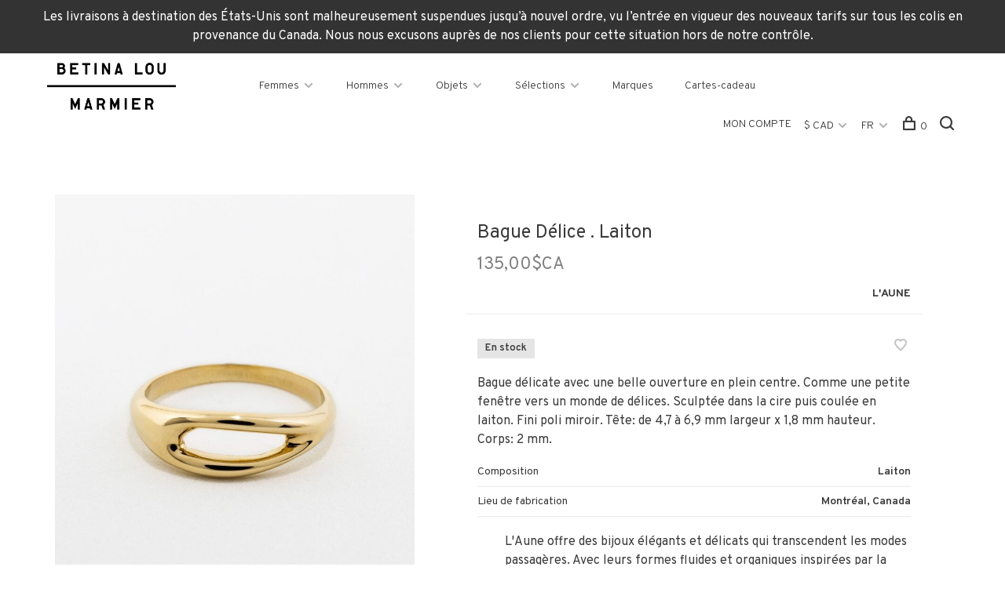

--- FILE ---
content_type: text/html;charset=utf-8
request_url: https://www.betinalou.com/fc/bague-delice-laiton.html
body_size: 10373
content:
<!DOCTYPE html>
<html lang="fc">
  <head>
    
  <meta name="google-site-verification" content="R9XXc8k0tDX3ZQpijnlz89UxCsgkkVav9uyG6NH54MY" />

        
    <meta charset="utf-8"/>
<!-- [START] 'blocks/head.rain' -->
<!--

  (c) 2008-2025 Lightspeed Netherlands B.V.
  http://www.lightspeedhq.com
  Generated: 15-11-2025 @ 05:09:06

-->
<link rel="canonical" href="https://www.betinalou.com/fc/bague-delice-laiton.html"/>
<link rel="alternate" href="https://www.betinalou.com/fc/index.rss" type="application/rss+xml" title="Nouveaux produits"/>
<meta name="robots" content="noodp,noydir"/>
<meta property="og:url" content="https://www.betinalou.com/fc/bague-delice-laiton.html?source=facebook"/>
<meta property="og:site_name" content="Betina Lou"/>
<meta property="og:title" content="Bague Délice . Laiton"/>
<meta property="og:description" content="Bague délicate avec une belle ouverture en plein centre. Comme une petite fenêtre vers un monde de délices. Sculptée dans la cire puis coulée en laiton. Fi"/>
<meta property="og:image" content="https://cdn.shoplightspeed.com/shops/622932/files/59329590/laune-bague-delice-laiton.jpg"/>
<script>
document.sezzleConfig = {
        "configGroups": [
                {
                                  "targetXPath": ".price-update"
                          },
                          {
                                  "targetXPath": ".product__price"
                          },
                {
                        "targetXPath": ".col-xs-6/.price",
                        "renderToPath": "../.."
                },
                {
                         "targetXPath": ".gui-big/.gui-price/STRONG-0",
                         "renderToPath": "../../DIV-2",
                         "urlMatch": "cart"
                }
                        ]
     }
     var script = document.createElement('script');
     script.type = 'text/javascript';
     script.src = 'https://widget.sezzle.com/v1/javascript/price-widget?uuid=cb77feb9-4c5c-4786-831c-af0f7d0ad6e9';
     document.head.appendChild(script);
</script>
<!--[if lt IE 9]>
<script src="https://cdn.shoplightspeed.com/assets/html5shiv.js?2025-02-20"></script>
<![endif]-->
<!-- [END] 'blocks/head.rain' -->
        
        
        
          <meta property="product:brand" content="L&#039;Aune">      <meta property="product:availability" content="in stock">      <meta property="product:condition" content="new">
      <meta property="product:price:amount" content="135.00">
      <meta property="product:price:currency" content="CAD">
              
    <title>Bague Délice . Laiton - Betina Lou</title>
    <meta name="description" content="Bague délicate avec une belle ouverture en plein centre. Comme une petite fenêtre vers un monde de délices. Sculptée dans la cire puis coulée en laiton. Fi" />
    <meta name="keywords" content="L&#039;Aune, Bague, Délice, ., Laiton, Vêtements femmes, vêtements hommes, accessoires, objets maison, objets pour le corps, éthique, fait au Canada, fait à Montréal, mode femme, mode homme, consommation responsable, design montreal, mode éthique" />
    <meta http-equiv="X-UA-Compatible" content="ie=edge">
    <meta name="viewport" content="width=device-width, initial-scale=1.0">
    <meta name="apple-mobile-web-app-capable" content="yes">
    <meta name="apple-mobile-web-app-status-bar-style" content="black">
    <meta name="viewport" content="width=device-width, initial-scale=1, maximum-scale=1, user-scalable=0"/>

    <link rel="shortcut icon" href="https://cdn.shoplightspeed.com/shops/622932/themes/10308/assets/favicon.ico?20251020185353" type="image/x-icon" />
    <link href='//fonts.googleapis.com/css?family=Overpass:400,400i,300,500,600,700,700i,800,900' rel='stylesheet' type='text/css'>
        <!--<link rel="stylesheet" href="https://cdn.shoplightspeed.com/shops/622932/themes/10308/assets/jquery-ui-min.css?20251020185353" type="text/css" />
    <link rel="stylesheet" href="https://cdn.shoplightspeed.com/shops/622932/themes/10308/assets/featherlight-min.css?20251020185353" type="text/css" />
    <link rel="stylesheet" href="https://cdn.shoplightspeed.com/shops/622932/themes/10308/assets/slick-lightbox.css?20251020185353" type="text/css" />
    <link rel="stylesheet" href="https://cdn.shoplightspeed.com/shops/622932/themes/10308/assets/jquery-background-video.css?20251020185353" type="text/css" />
    <link rel="stylesheet" href="https://cdn.shoplightspeed.com/shops/622932/themes/10308/assets/selectric.css?20251020185353" type="text/css" />
    <link rel="stylesheet" href="https://cdn.shoplightspeed.com/shops/622932/themes/10308/assets/reset.css?20251020185353">-->
    <link rel="stylesheet" href="https://cdn.shoplightspeed.com/assets/gui-2-0.css?2025-02-20" />
    <link rel="stylesheet" href="https://cdn.shoplightspeed.com/assets/gui-responsive-2-0.css?2025-02-20" /> 
    <link rel="stylesheet" href="https://cdn.shoplightspeed.com/shops/622932/themes/10308/assets/style.css?20251020185353">
    <link rel="stylesheet" href="https://cdn.shoplightspeed.com/shops/622932/themes/10308/assets/settings.css?20251020185353" />
    <link rel="stylesheet" href="https://cdn.shoplightspeed.com/shops/622932/themes/10308/assets/custom.css?20251020185353" />
    
    <script src="//ajax.googleapis.com/ajax/libs/jquery/3.0.0/jquery.min.js"></script>
    <script>
      	if( !window.jQuery ) document.write('<script src="https://cdn.shoplightspeed.com/shops/622932/themes/10308/assets/jquery-3.0.0.min.js?20251020185353"><\/script>');
    </script>
    <script src="//cdn.jsdelivr.net/npm/js-cookie@2/src/js.cookie.min.js"></script>
    
    <script src="https://cdn.shoplightspeed.com/assets/gui.js?2025-02-20"></script>
    <script src="https://cdn.shoplightspeed.com/assets/gui-responsive-2-0.js?2025-02-20"></script>
    <script src="https://cdn.shoplightspeed.com/shops/622932/themes/10308/assets/scripts-min.js?20251020185353"></script>
    
        
         
  </head>
  <body>
    
        
    <div class="page-content">
      
                                      	      	              	      	      	            
      <script>
      var product_image_size = '660x880x1',
          product_image_thumb = '132x176x1',
          product_in_stock_label = 'En stock',
          product_backorder_label = 'Livraison différée',
      		product_out_of_stock_label = 'En rupture de stock',
          product_multiple_variant_label = 'View all product options',
          show_variant_picker = 1,
          display_variant_picker_on = 'all',
          show_newsletter_promo_popup = 0,
          newsletter_promo_delay = '10000',
          newsletter_promo_hide_until = '7',
      		currency_format = 'C$',
          number_format = '0,0.00',
      		shop_url = 'https://www.betinalou.com/fc/',
          shop_id = '622932',
        	readmore = 'Lire plus',
          search_url = "https://www.betinalou.com/fc/search/",
          search_empty = 'Aucun produit n’a été trouvé',
                    view_all_results = 'Afficher tous les résultats';
    	</script>
			
      
	<div class="top-bar">Les livraisons à destination des États-Unis sont malheureusement suspendues jusqu’à nouvel ordre, vu l’entrée en vigueur des nouveaux tarifs sur tous les colis en provenance du Canada. Nous nous excusons auprès de nos clients pour cette situation hors de notre contrôle. </div>

<div class="mobile-nav-overlay"></div>

<header class="site-header site-header-lg">
  
    
  <a href="https://www.betinalou.com/fc/" class="logo logo-lg ">
          <img src="https://cdn.shoplightspeed.com/shops/622932/themes/10308/assets/logo.png?20251020185127" alt="Betina Lou" class="logo-image">
      <img src="https://cdn.shoplightspeed.com/shops/622932/themes/10308/assets/logo-white.png?20251020185353" alt="Betina Lou" class="logo-image logo-image-white">
          </a>

  <nav class="main-nav nav-style">
    <ul>
      
                  	
      	                <li class="menu-item-category-1294324 has-child">
          <a href="https://www.betinalou.com/fc/femmes/">Femmes</a>
          <button class="mobile-menu-subopen"><span class="nc-icon-mini arrows-3_small-down"></span></button>                    <ul class="">
                          <li class="subsubitem">
                <a class="underline-hover" href="https://www.betinalou.com/fc/femmes/nouveautes/" title="NOUVEAUTÉS">NOUVEAUTÉS</a>
                                              </li>
                          <li class="subsubitem">
                <a class="underline-hover" href="https://www.betinalou.com/fc/femmes/hauts/" title="Hauts">Hauts</a>
                                              </li>
                          <li class="subsubitem">
                <a class="underline-hover" href="https://www.betinalou.com/fc/femmes/pantalons-et-shorts/" title="Pantalons et shorts">Pantalons et shorts</a>
                                              </li>
                          <li class="subsubitem">
                <a class="underline-hover" href="https://www.betinalou.com/fc/femmes/chaussures/" title="Chaussures">Chaussures</a>
                                              </li>
                          <li class="subsubitem">
                <a class="underline-hover" href="https://www.betinalou.com/fc/femmes/manteaux-et-vestes/" title="Manteaux et vestes">Manteaux et vestes</a>
                                              </li>
                          <li class="subsubitem">
                <a class="underline-hover" href="https://www.betinalou.com/fc/femmes/robes/" title="Robes">Robes</a>
                                              </li>
                          <li class="subsubitem">
                <a class="underline-hover" href="https://www.betinalou.com/fc/femmes/jupes/" title="Jupes">Jupes</a>
                                              </li>
                          <li class="subsubitem">
                <a class="underline-hover" href="https://www.betinalou.com/fc/femmes/chaussettes-et-collants/" title="Chaussettes et collants">Chaussettes et collants</a>
                                              </li>
                          <li class="subsubitem">
                <a class="underline-hover" href="https://www.betinalou.com/fc/femmes/sous-vetements-et-detente/" title="Sous-vêtements et détente">Sous-vêtements et détente</a>
                                              </li>
                          <li class="subsubitem">
                <a class="underline-hover" href="https://www.betinalou.com/fc/femmes/maillots-de-bain/" title="Maillots de bain">Maillots de bain</a>
                                              </li>
                          <li class="subsubitem">
                <a class="underline-hover" href="https://www.betinalou.com/fc/femmes/soldes/" title="SOLDES">SOLDES</a>
                                              </li>
                      </ul>
                  </li>
                <li class="menu-item-category-1294334 has-child">
          <a href="https://www.betinalou.com/fc/hommes/">Hommes</a>
          <button class="mobile-menu-subopen"><span class="nc-icon-mini arrows-3_small-down"></span></button>                    <ul class="">
                          <li class="subsubitem">
                <a class="underline-hover" href="https://www.betinalou.com/fc/hommes/nouveautes/" title="NOUVEAUTÉS">NOUVEAUTÉS</a>
                                              </li>
                          <li class="subsubitem">
                <a class="underline-hover" href="https://www.betinalou.com/fc/hommes/hauts/" title="Hauts">Hauts</a>
                                              </li>
                          <li class="subsubitem">
                <a class="underline-hover" href="https://www.betinalou.com/fc/hommes/pantalons-et-shorts/" title="Pantalons et shorts">Pantalons et shorts</a>
                                              </li>
                          <li class="subsubitem">
                <a class="underline-hover" href="https://www.betinalou.com/fc/hommes/chaussures/" title="Chaussures">Chaussures</a>
                                              </li>
                          <li class="subsubitem">
                <a class="underline-hover" href="https://www.betinalou.com/fc/hommes/manteaux-et-vestes/" title="Manteaux et vestes">Manteaux et vestes</a>
                                              </li>
                          <li class="subsubitem">
                <a class="underline-hover" href="https://www.betinalou.com/fc/hommes/chaussettes-et-sous-vetements/" title="Chaussettes et sous-vêtements">Chaussettes et sous-vêtements</a>
                                              </li>
                          <li class="subsubitem">
                <a class="underline-hover" href="https://www.betinalou.com/fc/hommes/maillots-de-bain/" title="Maillots de bain">Maillots de bain</a>
                                              </li>
                          <li class="subsubitem">
                <a class="underline-hover" href="https://www.betinalou.com/fc/hommes/soldes/" title="SOLDES">SOLDES</a>
                                              </li>
                      </ul>
                  </li>
                <li class="menu-item-category-1298549 has-child">
          <a href="https://www.betinalou.com/fc/objets/">Objets</a>
          <button class="mobile-menu-subopen"><span class="nc-icon-mini arrows-3_small-down"></span></button>                    <ul class="">
                          <li class="subsubitem">
                <a class="underline-hover" href="https://www.betinalou.com/fc/objets/nouveautes/" title="NOUVEAUTÉS">NOUVEAUTÉS</a>
                                              </li>
                          <li class="subsubitem">
                <a class="underline-hover" href="https://www.betinalou.com/fc/objets/sacs-et-accessoires/" title="Sacs et accessoires">Sacs et accessoires</a>
                                              </li>
                          <li class="subsubitem">
                <a class="underline-hover" href="https://www.betinalou.com/fc/objets/accessoires-dhiver/" title="Accessoires d&#039;hiver">Accessoires d&#039;hiver</a>
                                              </li>
                          <li class="subsubitem">
                <a class="underline-hover" href="https://www.betinalou.com/fc/objets/lunettes-de-soleil/" title="Lunettes de soleil">Lunettes de soleil</a>
                                              </li>
                          <li class="subsubitem">
                <a class="underline-hover" href="https://www.betinalou.com/fc/objets/bijoux/" title="Bijoux">Bijoux</a>
                                              </li>
                          <li class="subsubitem">
                <a class="underline-hover" href="https://www.betinalou.com/fc/objets/pour-la-maison/" title="Pour la maison">Pour la maison</a>
                                              </li>
                          <li class="subsubitem">
                <a class="underline-hover" href="https://www.betinalou.com/fc/objets/pour-le-corps/" title="Pour le corps">Pour le corps</a>
                                              </li>
                          <li class="subsubitem">
                <a class="underline-hover" href="https://www.betinalou.com/fc/objets/pour-les-cheveux/" title="Pour les cheveux">Pour les cheveux</a>
                                              </li>
                          <li class="subsubitem">
                <a class="underline-hover" href="https://www.betinalou.com/fc/objets/produits-dentretien/" title="Produits d&#039;entretien">Produits d&#039;entretien</a>
                                              </li>
                          <li class="subsubitem">
                <a class="underline-hover" href="https://www.betinalou.com/fc/objets/keffiehs/" title="Keffiehs">Keffiehs</a>
                                              </li>
                          <li class="subsubitem">
                <a class="underline-hover" href="https://www.betinalou.com/fc/objets/soldes/" title="SOLDES">SOLDES</a>
                                              </li>
                      </ul>
                  </li>
                <li class="menu-item-category-1601126 has-child">
          <a href="https://www.betinalou.com/fc/selections/">Sélections</a>
          <button class="mobile-menu-subopen"><span class="nc-icon-mini arrows-3_small-down"></span></button>                    <ul class="">
                          <li class="subsubitem">
                <a class="underline-hover" href="https://www.betinalou.com/fc/selections/fait-au-canada/" title="Fait au Canada">Fait au Canada</a>
                                              </li>
                          <li class="subsubitem">
                <a class="underline-hover" href="https://www.betinalou.com/fc/selections/entrepreneuriat-au-feminin/" title="Entrepreneuriat au féminin">Entrepreneuriat au féminin</a>
                                              </li>
                          <li class="subsubitem">
                <a class="underline-hover" href="https://www.betinalou.com/fc/selections/coton-biologique/" title="Coton biologique">Coton biologique</a>
                                              </li>
                          <li class="subsubitem has-child">
                <a class="underline-hover" href="https://www.betinalou.com/fc/selections/occasions-speciales/" title="Occasions spéciales">Occasions spéciales</a>
                <button class="mobile-menu-subopen"><span class="nc-icon-mini arrows-3_small-down"></span></button>                                <ul class="">
                                      <li class="subsubitem">
                      <a class="underline-hover" href="https://www.betinalou.com/fc/selections/occasions-speciales/femme/" title="Femme">Femme</a>
                    </li>
                                      <li class="subsubitem">
                      <a class="underline-hover" href="https://www.betinalou.com/fc/selections/occasions-speciales/homme/" title="Homme">Homme</a>
                    </li>
                                  </ul>
                              </li>
                          <li class="subsubitem">
                <a class="underline-hover" href="https://www.betinalou.com/fc/selections/jours-de-pluie/" title="Jours de pluie">Jours de pluie</a>
                                              </li>
                          <li class="subsubitem">
                <a class="underline-hover" href="https://www.betinalou.com/fc/selections/levee-de-fonds-pour-gaza/" title="Levée de fonds pour Gaza">Levée de fonds pour Gaza</a>
                                              </li>
                      </ul>
                  </li>
                      
                        	
      	      	              
                        
      	        <li class="">
          <a href="https://www.betinalou.com/fc/service/marques/" title="Marques">
            Marques
          </a>
        </li>
                <li class="">
          <a href="https://www.betinalou.com/fc/buy-gift-card/" title="Cartes-cadeau" target="_blank">
            Cartes-cadeau
          </a>
        </li>
              
                                          
      
      <li class="menu-item-mobile-only m-t-30">
                <a href="#" title="Account" data-featherlight="#loginModal">Mon compte</a>
              </li>
      
            <li class="menu-item-mobile-only menu-item-mobile-inline has-child all-caps">
        <a href="#" title="Devise">
          $ CAD
        </a>
        <ul>
                    <li><a href="https://www.betinalou.com/fc/session/currency/usd/">$ USD</a></li>
                    <li><a href="https://www.betinalou.com/fc/session/currency/cad/">$ CAD</a></li>
                  </ul>
      </li>
            
                
<li class="menu-item-mobile-only menu-item-mobile-inline has-child all-caps">
  <a href="#">FR</a>
  <ul>
        <li><a href="https://www.betinalou.com/us/go/product/60238578">EN</a></li>
        <li><a href="https://www.betinalou.com/fc/go/product/60238578">FR</a></li>
      </ul>
</li>
      
    </ul>
  </nav>

  <nav class="secondary-nav nav-style">
    <ul>
      <li class="menu-item-desktop-only menu-item-account">
                <a href="#" title="Account" data-featherlight="#loginModal">Mon compte</a>
              </li>
      
            <li class="menu-item-desktop-only has-child all-caps">
        <a href="#" title="Devise">
          $ CAD
        </a>
        <ul>
                    <li><a href="https://www.betinalou.com/fc/session/currency/usd/">$ USD</a></li>
                    <li><a href="https://www.betinalou.com/fc/session/currency/cad/">$ CAD</a></li>
                  </ul>
      </li>
            
                
<li class="menu-item-desktop-only has-child all-caps">
  <a href="#">FR</a>
  <ul>
        <li><a href="https://www.betinalou.com/us/go/product/60238578">EN</a></li>
        <li><a href="https://www.betinalou.com/fc/go/product/60238578">FR</a></li>
      </ul>
</li>
      
            
            
      <li>
        <a href="#" title="Panier" class="cart-trigger"><span class="nc-icon-mini shopping_bag-20"></span>0</a>
      </li>

      <li class="search-trigger-item">
        <a href="#" title="Rechercher" class="search-trigger"><span class="nc-icon-mini ui-1_zoom"></span></a>
      </li>
    </ul>

    <div class="search-header secondary-style">
      <form action="https://www.betinalou.com/fc/search/" method="get" id="searchForm">
        <input type="text" name="q" autocomplete="off" value="" placeholder="Rechercher un produit">
        <a href="#" class="search-close">Fermer</a>
        <div class="search-results"></div>
      </form>
    </div>
    
    <a class="burger">
      <span></span>
    </a>
  
  </nav>
</header>      <div itemscope itemtype="http://schema.org/BreadcrumbList">
	<div itemprop="itemListElement" itemscope itemtype="http://schema.org/ListItem">
    <a itemprop="item" href="https://www.betinalou.com/fc/"><span itemprop="name" content="Home"></span></a>
    <meta itemprop="position" content="1" />
  </div>
    	<div itemprop="itemListElement" itemscope itemtype="http://schema.org/ListItem">
      <a itemprop="item" href="https://www.betinalou.com/fc/bague-delice-laiton.html"><span itemprop="name" content="Bague Délice . Laiton"></span></a>
      <meta itemprop="position" content="2" />
    </div>
  </div>

<div itemscope itemtype="https://schema.org/Product">
  <meta itemprop="name" content="L&#039;Aune Bague Délice . Laiton">
  <meta itemprop="brand" content="L&#039;Aune" />  <meta itemprop="description" content="Bague délicate avec une belle ouverture en plein centre. Comme une petite fenêtre vers un monde de délices. Sculptée dans la cire puis coulée en laiton. Fini poli miroir.  Tête: de 4,7 à 6,9 mm largeur x 1,8 mm hauteur. Corps: 2 mm." />  <meta itemprop="image" content="https://cdn.shoplightspeed.com/shops/622932/files/59329590/300x250x2/laune-bague-delice-laiton.jpg" />  
        <div itemprop="offers" itemscope itemtype="https://schema.org/Offer">
    <meta itemprop="priceCurrency" content="CAD">
    <meta itemprop="price" content="135.00" />
    <meta itemprop="itemCondition" itemtype="https://schema.org/OfferItemCondition" content="https://schema.org/NewCondition"/>
   	    <meta itemprop="availability" content="https://schema.org/InStock"/>
    <meta itemprop="inventoryLevel" content="1" />
        <meta itemprop="url" content="https://www.betinalou.com/fc/bague-delice-laiton.html" />  </div>
    </div>
      <div class="cart-sidebar-container">
  <div class="cart-sidebar">
    <button class="cart-sidebar-close" aria-label="Close">✕</button>
    <div class="cart-sidebar-title">
      <h5>Panier</h5>
      <p><span class="item-qty"></span> articles</p>
    </div>
    
    <div class="cart-sidebar-body">
        
      <div class="no-cart-products">Aucun produit n’a été trouvé...</div>
      
    </div>
    
      </div>
</div>      <!-- Login Modal -->
<div class="modal-lighbox login-modal" id="loginModal">
  <div class="row">
    <div class="col-sm-6 m-b-30 login-row p-r-30 sm-p-r-15">
      <h4>Mon compte</h4>
      <p>Si vous avez un compte, connectez-vous</p>
      <form action="https://www.betinalou.com/fc/account/loginPost/?return=https%3A%2F%2Fwww.betinalou.com%2Ffc%2Fbague-delice-laiton.html" method="post" class="secondary-style">
        <input type="hidden" name="key" value="6b5b84d049771b12f13d7813bf3878d2" />
        <div class="form-row">
          <input type="text" name="email" autocomplete="on" placeholder="Adresse courriel" class="required" />
        </div>
        <div class="form-row">
          <input type="password" name="password" autocomplete="on" placeholder="Mot de passe" class="required" />
        </div>
        <div class="">
          <a class="button button-arrow button-solid button-block popup-validation m-b-15" href="javascript:;" title="Mon compte">Mon compte</a>
                  </div>
      </form>
    </div>
    <div class="col-sm-6 m-b-30 p-l-30 sm-p-l-15">
      <h4>S&#039;inscrire</h4>
      <p class="register-subtitle">L&#039;inscription à notre boutique permettra d&#039;accélérer votre passage à la caisse lors de vos prochains achats, d&#039;enregistrer plusieurs adresses, de consulter ou de suivre vos commandes, et plus encore.</p>
      <a class="button button-arrow" href="https://www.betinalou.com/fc/account/register/" title="S&#039;inscrire">S&#039;inscrire</a>
    </div>
  </div>
  <div class="text-center forgot-password">
    <a class="forgot-pw" href="https://www.betinalou.com/fc/account/password/">Mot de passe oublié?</a>
  </div>
</div>      
      <main class="main-content">
                  		
<div class="container">
  <!-- Single product into -->
  <div class="product-intro scroll-product-images" data-brand="L&#039;Aune">
    <div class="row">
      <div class="col-md-5 stick-it-in">
        <div class="product-media">
          
          <div class="product-images no-slider">
                        <div class="product-image">
              <a href="https://cdn.shoplightspeed.com/shops/622932/files/59329590/image.jpg" data-caption="">
                <img src="https://cdn.shoplightspeed.com/shops/622932/files/59329590/768x1024x1/laune-bague-delice-laiton.jpg" data-thumb="https://cdn.shoplightspeed.com/shops/622932/files/59329590/132x176x1/image.jpg" height="1024" width="768">
              </a>
            </div>
                        <div class="product-image">
              <a href="https://cdn.shoplightspeed.com/shops/622932/files/59329591/image.jpg" data-caption="">
                <img src="https://cdn.shoplightspeed.com/shops/622932/files/59329591/768x1024x1/laune-bague-delice-laiton.jpg" data-thumb="https://cdn.shoplightspeed.com/shops/622932/files/59329591/132x176x1/image.jpg" height="1024" width="768">
              </a>
            </div>
                      </div>
          
        </div>
      </div>
      <div class="col-md-7 stick-it-in">
        <div class="product-content single-product-content" data-url="https://www.betinalou.com/fc/bague-delice-laiton.html">
          
                    
          <h1 class="h3 m-b-10">Bague Délice . Laiton</h1>
          
          <div class="row product-meta">
            <div class="col-md-6">
              <div class="price">      
                  
                <span class="new-price"><span class="price-update" data-price="135">135,00$CA</span></span>

                                
                 
              </div>
            </div>
            <div class="col-md-6 text-right p-t-10">
                              <div class="brand-name"><a href="https://www.betinalou.com/fc/brands/laune/">L&#039;Aune</a></div>
                          </div>
          </div>
          
          <div class="row m-b-20">
            <div class="col-xs-8">

                            <div class="stock">
                                <div> En stock</div>
                              </div>
              
              
            </div>
            <div class="col-xs-4 text-right">
              
                            <a href="#" data-featherlight="#loginModal" title="Ajouter à la liste de souhaits" class="favourites m-r-5" id="addtowishlist">
                <i class="nc-icon-mini health_heartbeat-16"></i>
              </a>
                            
                            
                            
            </div>
          </div>

          <div class="product-description m-b-80 sm-m-b-60">Bague délicate avec une belle ouverture en plein centre. Comme une petite fenêtre vers un monde de délices. Sculptée dans la cire puis coulée en laiton. Fini poli miroir.  Tête: de 4,7 à 6,9 mm largeur x 1,8 mm hauteur. Corps: 2 mm.</div>
          
                    
                    
          
          <form action="https://www.betinalou.com/fc/cart/add/100209856/" id="product_configure_form" method="post" class="product_configure_form" data-cart-bulk-url="https://www.betinalou.com/fc/cart/addBulk/">
            <div class="product_configure_form_wrapper">
              
                                          	                            
                                                                      
                            
                            <div class="product-custom-variants">
              
              	                              
              	                                  
                	                  <div class="product-custom-variants-title">Size :</div>
                	                
                              
                <ul class="product-custom-variants-options">
                                    
                                    
                  <li class="product_configure_variant_100209863">
                    <a href="https://www.betinalou.com/fc/bague-delice-laiton.html?id=100209863" title="En stock"  style="">
                                              5
                                          </a>
                  </li>
                  
                                    
                                    
                  <li class="product_configure_variant_100209865">
                    <a href="https://www.betinalou.com/fc/bague-delice-laiton.html?id=100209865" title="En stock"  style="">
                                              6
                                          </a>
                  </li>
                  
                                    
                                    
                  <li class="product_configure_variant_100209856 active">
                    <a href="https://www.betinalou.com/fc/bague-delice-laiton.html?id=100209856" title="En stock"  style="">
                                              7
                                          </a>
                  </li>
                  
                                    
                                    
                  <li class="product_configure_variant_100209859">
                    <a href="https://www.betinalou.com/fc/bague-delice-laiton.html?id=100209859" title="En rupture de stock"  class="unavailable" style="">
                                              8
                                          </a>
                  </li>
                  
                                  </ul>
              </div>
            	          
                          
                            <div class="input-wrap quantity-selector"><label>Quantité:</label><input type="text" name="quantity" value="1" /><div class="change"><a href="javascript:;" onclick="changeQuantity('add', $(this));" class="up">+</a><a href="javascript:;" onclick="changeQuantity('remove', $(this));" class="down">-</a></div></div><a href="javascript:;" class="button button-block button-arrow button-solid add-to-cart-trigger" title="Ajouter au panier" id="addtocart">Ajouter au panier</a>                          </div>
            
                        
                        
          </form>
            
                  </div>
      </div>
    </div>
  </div>
  
  
    
    
    
  <!-- Product share -->
  <div class="share m-b-50 pull-right">
    <span class="share-label">Partager ce produit:</span>
    <ul><li><a href="https://www.facebook.com/sharer/sharer.php?u=https://www.betinalou.com/fc/bague-delice-laiton.html" class="social facebook" target="_blank">Facebook</a></li><li><a href="https://twitter.com/home?status=Bague Délice . Laiton%20-%20bague-delice-laiton.html" class="social twitter" target="_blank">Twitter</a></li><li><a href="https://pinterest.com/pin/create/button/?url=https://www.betinalou.com/fc/bague-delice-laiton.html&media=https://cdn.shoplightspeed.com/shops/622932/files/59329590/image.jpg&description=Bague délicate avec une belle ouverture en plein centre. Comme une petite fenêtre vers un monde de délices. Sculptée dans la cire puis coulée en laiton. Fini poli miroir.  Tête: de 4,7 à 6,9 mm largeur x 1,8 mm hauteur. Corps: 2 mm." class="social pinterest" target="_blank">Pinterest</a></li><li><a href="/cdn-cgi/l/email-protection#[base64]">Courriel</a></li></ul>  </div>
  
  
    <!-- Single product details -->
  <div class="single-product-details">
    
    <!-- Navigation tabs -->
    <ul class="tabs-nav single-product-details-nav">
            <li class="active"><a href="#product-long-description">Description</a></li>
                </ul>

        <!-- Single product details tab -->
    <div class="tabs-element single-product-details-tab active" id="product-long-description">
      <div class="row">
        
                <!-- Product specification row -->
        <div class="col-md-5 col-lg-4">
          <div class="specification-table">
            <table>
                            <tr>
                <td>Composition</td>
                <td>Laiton</td>
              </tr>
                            <tr>
                <td>Lieu de fabrication</td>
                <td>Montréal, Canada</td>
              </tr>
                          </table>
          </div>
        </div>
                
        <!-- Product details row -->
        <div class="col-md-6 sm-p-l-15 p-l-50">
        	<p class="p1"><span style="font-weight: 400;">L'Aune </span> offre des bijoux élégants et délicats qui transcendent les modes passagères. Avec leurs formes fluides et organiques inspirées par la nature, l’art et le mouvement, ils donnent une impression de douceur et de souplesse qui célèbre la féminité. Entre classicisme et modernité affirmée, chaque pièce est imaginée et réalisée à la main en édition limitée par Karine Denault à Montréal.</p>
          
                  </div>
        
      </div>
    </div>
    
      </div>
    
  
    <!-- Related products list -->
  <div class="featured-products related-products">
    <div class="section-title clearfix">
      <h3>Produits connexes</h3>
            <a href="https://www.betinalou.com/fc/" class="button button-arrow">Retour à la page d&#039;accueil</a>
          </div>
    <div class="products-list product-list-carousel row">
      
      	      		      	      
      
                                                                  <div class="col-xs-6 col-md-4">
            
<!-- QuickView Modal -->
<div class="modal-lighbox product-modal" id="37058694">
  <div class="product-modal-media">
    <div class="product-figure" style="background-image: url('https://cdn.shoplightspeed.com/shops/622932/files/30139675/image.jpg')"></div>
  </div>

  <div class="product-modal-content">
          <div class="brand-name">L&#039;Aune</div>
        <h4>Bague Soie . Laiton</h4>
    <div class="price">
            <span class="new-price">95,00$CA</span>
                      </div>
    
    <div class="row m-b-20">
      <div class="col-xs-8">
        
                <div class="stock">
                    <div class="">En stock</div>
                  </div>
                
        
      </div>
      <div class="col-xs-4 text-right">
                <a href="https://www.betinalou.com/fc/account/wishlistAdd/37058694/?variant_id=60838111" class="favourites addtowishlist_37058694" title="Ajouter à la liste de souhaits">
          <i class="nc-icon-mini health_heartbeat-16"></i>
        </a>
              </div>
    </div>
    
        <div class="product-description m-b-50 sm-m-b-40 paragraph-small">
      Bague de forme légèrement bombée et organique, toute en souplesse et en mouvement, dont l’épaisseur varie de manière sinueuse. Sculptée dans la cire puis coulée en laiton. Fini poli miroir.  Épaisseur oscille entre 1,6 mm et 2,4 mm.
    </div>
        
    <form action="https://www.betinalou.com/fc/cart/add/60838111/" method="post" class="product_configure_form">
      
      <div class="product_configure_form_wrapper">
      <div class="product-configure modal-variants-waiting">
        <div class="product-configure-variants" data-variant-name="">
          <label>Sélectionner: <em>*</em></label>
          <select class="product-options-input"></select>
        </div>
      </div>

        <div class="cart"><div class="input-wrap quantity-selector"><label>Quantité:</label><input type="text" name="quantity" value="1" /><div class="change"><a href="javascript:;" onclick="changeQuantity('add', $(this));" class="up">+</a><a href="javascript:;" onclick="changeQuantity('remove', $(this));" class="down">-</a></div></div><a href="javascript:;" onclick="$(this).closest('form').submit();" class="button button-arrow button-solid addtocart_37058694" title="Ajouter au panier">Ajouter au panier</a></div>			</div>
    </form>
  </div>

</div>

<div class="product-element" itemscope="" itemtype="http://schema.org/Product">

  <a href="https://www.betinalou.com/fc/bague-soie-laiton.html" title="L&#039;Aune Bague Soie . Laiton" class="product-image-wrapper hover-image">
        <img src="https://cdn.shoplightspeed.com/shops/622932/themes/10308/assets/placeholder-loading-660x880.png?20251020185353" data-src="https://cdn.shoplightspeed.com/shops/622932/files/30139675/330x440x1/laune-bague-soie-laiton.jpg"  data-srcset="https://cdn.shoplightspeed.com/shops/622932/files/30139675/660x880x1/laune-bague-soie-laiton.jpg 660w" width="768" height="1024" alt="L&#039;Aune Bague Soie . Laiton" title="L&#039;Aune Bague Soie . Laiton" class="lazy-product"/>
      </a>
  
  <div class="product-labels"></div>  
    
  <div class="product-actions">
    <div class="row product-actions-items">
      
        <div class="col-xs-6 text-left p-r-0 p-l-0">
          <form action="https://www.betinalou.com/fc/cart/add/60838111/" method="post" class="quickAddCart">
          	<a href="javascript:;" onclick="$(this).closest('form').submit();" class="addtocart_37058694">Ajouter au panier<span class="nc-icon-mini shopping_bag-20"></span></a>
          </form>
        </div>
      
      
                <div class="favourites-products">

                              <a href="#" data-featherlight="#loginModal" title="Ajouter à la liste de souhaits" class="favourites addtowishlist_37058694 m-r-5">
            <i class="nc-icon-mini health_heartbeat-16"></i>
          </a>
                    
          
        </div>
        
                <div class="col-xs-6 p-r-0 p-l-0">
          <a href="#37058694" class="quickview-trigger quickview_37058694" data-product-url="https://www.betinalou.com/fc/bague-soie-laiton.html">Quickview<span class="nc-icon-mini ui-1_zoom"></span></a>
        </div>
              
    </div>
  </div>
  <a href="https://www.betinalou.com/fc/bague-soie-laiton.html" title="L&#039;Aune Bague Soie . Laiton" class="product-description-footer">
    
        <div class="product-brand">L&#039;Aune</div>
        
    <div class="product-title">
      Bague Soie . Laiton
    </div>
    
        
        
    <meta itemprop="name" content="L&#039;Aune Bague Soie . Laiton">
    <meta itemprop="brand" content="L&#039;Aune" />    <meta itemprop="description" content="Bague de forme légèrement bombée et organique, toute en souplesse et en mouvement, dont l’épaisseur varie de manière sinueuse. Sculptée dans la cire puis coulée en laiton. Fini poli miroir.  Épaisseur oscille entre 1,6 mm et 2,4 mm." />    <meta itemprop="image" content="https://cdn.shoplightspeed.com/shops/622932/files/30139675/660x880x1/laune-bague-soie-laiton.jpg" />  
                <div itemprop="offers" itemscope itemtype="https://schema.org/Offer">
      <meta itemprop="priceCurrency" content="CAD">
      <meta itemprop="price" content="95.00" />
      <meta itemprop="itemCondition" itemtype="https://schema.org/OfferItemCondition" content="https://schema.org/NewCondition"/>
     	      <meta itemprop="availability" content="https://schema.org/InStock"/>
            <meta itemprop="url" content="https://www.betinalou.com/fc/bague-soie-laiton.html" />          </div>
    
    <div class="product-price">
      <span class="product-price-change">
          
        <span class="new-price">95,00$CA</span>
      </span>
      
            <div class="unit-price"></div>
             
    </div>
  </a>
</div>

          </div>
            </div>
  </div>
      
    
</div>                </main>
			
            
<footer>
  <div class="container">
    
    
        <div class="footer-menu">
      <ul>
                <li><a href="https://www.betinalou.com/fc/service/about/">À propos</a></li>
                <li><a href="https://www.betinalou.com/fc/service/marques/">Nos marques</a></li>
                <li><a href="https://www.betinalou.com/fc/service/payment-methods/">Paiement et livraison</a></li>
                <li><a href="https://www.betinalou.com/fc/service/general-terms-conditions/">Termes et conditions</a></li>
                <li><a href="https://www.betinalou.com/fc/service/contact/">Contact</a></li>
                      </ul>
    </div>
    

        <div class="footer-content">
      <p>Abonnez-vous à notre infolettre pour recevoir les dernières mises à jours, offres et promotions par courriel.</p>
            <form id="formNewsletter" class="newsletter-footer-form secondary-style" action="https://www.betinalou.com/fc/account/newsletter/" method="post">
          <input type="hidden" name="key" value="6b5b84d049771b12f13d7813bf3878d2" />
          <div class="form-row">
            <div class="input-group">
              <input type="text" name="email" id="formNewsletterEmail" value="" placeholder="Votre adresse courriel">
              <a href="javascript:;" onclick="$('#formNewsletter').submit(); return false;" title="S&#039;abonner" class="button button-arrow"></a>
            </div>
          </div>
      </form>
          </div>
    
        <div class="footer-content footer-content-description">
      
            
      
            <div class="footer-menu footer-menu-social">
        <ul>
          <li><a href="https://www.facebook.com/betinaloudesign" target="_blank" title="Facebook"><span class="nc-icon-mini social_logo-fb-simple"></span></a></li>                    <li><a href="https://www.instagram.com/betinalou/" target="_blank" title="Instagram Betina Lou"><span class="nc-icon-mini social_logo-instagram"></span></a></li>          <li><a href="https://www.pinterest.fr/betinalou/" target="_blank" title="Pinterest"><span class="nc-icon-mini social_logo-pinterest"></span></a></li>                                                </ul>
      </div>
            
      
            
    </div>
    
    <div class="copyright m-t-50">
      © Copyright 2025 Betina Lou
            - Powered by
            <a href="http://www.lightspeedhq.com" title="Lightspeed" target="_blank">Lightspeed</a>
                  - Theme by <a href="https://huysmans.me" target="_blank">Huysmans.me </a>
            
            
    </div>

    <div class="payments">
            <a href="https://www.betinalou.com/fc/service/payment-methods/" title="Modes de paiement">
        <img src="https://cdn.shoplightspeed.com/assets/icon-payment-creditcard.png?2025-02-20" alt="Credit Card" />
      </a>
            <a href="https://www.betinalou.com/fc/service/payment-methods/" title="Modes de paiement">
        <img src="https://cdn.shoplightspeed.com/assets/icon-payment-paypalcp.png?2025-02-20" alt="PayPal" />
      </a>
          </div>

  </div>
  
</footer>
      <!-- [START] 'blocks/body.rain' -->
<script data-cfasync="false" src="/cdn-cgi/scripts/5c5dd728/cloudflare-static/email-decode.min.js"></script><script>
(function () {
  var s = document.createElement('script');
  s.type = 'text/javascript';
  s.async = true;
  s.src = 'https://www.betinalou.com/fc/services/stats/pageview.js?product=60238578&hash=70cf';
  ( document.getElementsByTagName('head')[0] || document.getElementsByTagName('body')[0] ).appendChild(s);
})();
</script>
  <script>
    !function(f,b,e,v,n,t,s)
    {if(f.fbq)return;n=f.fbq=function(){n.callMethod?
        n.callMethod.apply(n,arguments):n.queue.push(arguments)};
        if(!f._fbq)f._fbq=n;n.push=n;n.loaded=!0;n.version='2.0';
        n.queue=[];t=b.createElement(e);t.async=!0;
        t.src=v;s=b.getElementsByTagName(e)[0];
        s.parentNode.insertBefore(t,s)}(window, document,'script',
        'https://connect.facebook.net/en_US/fbevents.js');
    $(document).ready(function (){
        fbq('init', '542374932610248');
                fbq('track', 'ViewContent', {"content_ids":["100209856"],"content_name":"L'Aune Bague D\u00e9lice . Laiton","currency":"CAD","value":"135.00","content_type":"product","source":false});
                fbq('track', 'PageView', []);
            });
</script>
<noscript>
    <img height="1" width="1" style="display:none" src="https://www.facebook.com/tr?id=542374932610248&ev=PageView&noscript=1"
    /></noscript>
  <script>
document.addEventListener("DOMContentLoaded", function() {
    const longDescription = document.querySelector("#product-long-description > div");
    const productDescription = document.querySelector(".product-content .product-description");
    const col4 = document.querySelectorAll(".col-lg-4");
    const col6 = document.querySelectorAll(".col-md-6");
    const pl50 = document.querySelectorAll(".p-l-50");
    if (longDescription && productDescription) {
        productDescription.parentNode.insertBefore(longDescription, productDescription.nextSibling);
        const currentProductDescriptionStyles = productDescription.getAttribute("style") || "";
        productDescription.setAttribute("style", `${currentProductDescriptionStyles}; margin-bottom: 10px !important`);
        const currentLongDescriptionStyles = longDescription.getAttribute("style") || "";
        longDescription.setAttribute("style", `${currentLongDescriptionStyles}; margin-bottom: 20px`);
        col4.forEach(element => {
         element.style.width = "100%"; 
        });
        col6.forEach(element => {
         element.style.width = "100%"; 
         element.style.paddingLeft = "0px  !important";
        });
        pl50.forEach(element => {
         element.style.paddingLeft = "0px  !important";
        });
    }
});
</script>
<script>
(function () {
  var s = document.createElement('script');
  s.type = 'text/javascript';
  s.async = true;
  s.src = 'https://chimpstatic.com/mcjs-connected/js/users/ef11a75ec8aa8490083788fbc/473a78e7e0bfe8075f0e4b5f2.js';
  ( document.getElementsByTagName('head')[0] || document.getElementsByTagName('body')[0] ).appendChild(s);
})();
</script>
<!-- [END] 'blocks/body.rain' -->
      
    </div>
    
    <script src="https://cdn.shoplightspeed.com/shops/622932/themes/10308/assets/app.js?20251020185353"></script>
    
        
        	
<!-- Facebook Pixel Code -->
<script>
!function(f,b,e,v,n,t,s){if(f.fbq)return;n=f.fbq=function(){n.callMethod?
n.callMethod.apply(n,arguments):n.queue.push(arguments)};if(!f._fbq)f._fbq=n;
n.push=n;n.loaded=!0;n.version='2.0';n.queue=[];t=b.createElement(e);t.async=!0;
t.src=v;s=b.getElementsByTagName(e)[0];s.parentNode.insertBefore(t,s)}(window,
document,'script','https://connect.facebook.net/en_US/fbevents.js');
                         
fbq('init', '457218891604511');
  
fbq('track', 'PageView');
  fbq('track', 'ViewContent', { 
    content_type: 'product',
    content_ids: ['60238578'],
    value: '135', 
    currency: 'CAD'
  });   
  
  
  
  
  
  $('#addtocart').click(function() {
    fbq('track', 'AddToCart', {
      content_name: 'L&#039;Aune Bague Délice . Laiton Size : 7', 
      content_category: '',
      content_ids: ['60238578'],
      content_type: 'product',
      value: 135,
      currency: 'CAD' 
    });  
  });
  $('#addtowishlist').click(function() {
    fbq('track', 'AddToWishlist', {
      content_name: 'L&#039;Aune Bague Délice . Laiton Size : 7', 
      content_category: '',
      content_ids: ['60238578'],
      content_type: 'product',
      value: 135,
      currency: 'CAD' 
    });  
  });
     $('.addtocart_37058694').click(function() {
    fbq('track', 'AddToCart', {
      content_name: 'L&#039;Aune Bague Soie . Laiton Size : 6', 
      content_ids: ['37058694'],
      content_type: 'product',
      value: 95,
      currency: 'CAD' 
    });  
   });
   $('.addtowishlist_37058694').click(function() {
    fbq('track', 'AddToWishlist', {
      content_name: 'L&#039;Aune Bague Soie . Laiton', 
      content_ids: ['37058694'],
      content_type: 'product',
      value: 95,
      currency: 'CAD' 
    });  
  });
  $('.quickview_37058694').click(function() {
    fbq('track', 'ViewContent', { 
      content_type: 'product',
      content_ids: ['37058694'],
      value: '95', 
      currency: 'CAD'
    });
  })
                                                                                                                                                                             
     
</script>
<noscript><img height="1" width="1" style="display:none"
src="https://www.facebook.com/tr?id=457218891604511&ev=PageView&noscript=1"
/></noscript>
<!-- DO NOT MODIFY -->
<!-- End Facebook Pixel Code -->      
<script>(function(){function c(){var b=a.contentDocument||a.contentWindow.document;if(b){var d=b.createElement('script');d.innerHTML="window.__CF$cv$params={r:'99ec3c0d9ac7fad4',t:'MTc2MzE4MzM0Ni4wMDAwMDA='};var a=document.createElement('script');a.nonce='';a.src='/cdn-cgi/challenge-platform/scripts/jsd/main.js';document.getElementsByTagName('head')[0].appendChild(a);";b.getElementsByTagName('head')[0].appendChild(d)}}if(document.body){var a=document.createElement('iframe');a.height=1;a.width=1;a.style.position='absolute';a.style.top=0;a.style.left=0;a.style.border='none';a.style.visibility='hidden';document.body.appendChild(a);if('loading'!==document.readyState)c();else if(window.addEventListener)document.addEventListener('DOMContentLoaded',c);else{var e=document.onreadystatechange||function(){};document.onreadystatechange=function(b){e(b);'loading'!==document.readyState&&(document.onreadystatechange=e,c())}}}})();</script><script defer src="https://static.cloudflareinsights.com/beacon.min.js/vcd15cbe7772f49c399c6a5babf22c1241717689176015" integrity="sha512-ZpsOmlRQV6y907TI0dKBHq9Md29nnaEIPlkf84rnaERnq6zvWvPUqr2ft8M1aS28oN72PdrCzSjY4U6VaAw1EQ==" data-cf-beacon='{"rayId":"99ec3c0d9ac7fad4","version":"2025.9.1","serverTiming":{"name":{"cfExtPri":true,"cfEdge":true,"cfOrigin":true,"cfL4":true,"cfSpeedBrain":true,"cfCacheStatus":true}},"token":"8247b6569c994ee1a1084456a4403cc9","b":1}' crossorigin="anonymous"></script>
</body>
</html>

--- FILE ---
content_type: text/css; charset=UTF-8
request_url: https://cdn.shoplightspeed.com/shops/622932/themes/10308/assets/custom.css?20251020185353
body_size: 2728
content:
/* 20251020185127 - v2 */
.gui,
.gui-block-linklist li a {
  color: #666666;
}

.gui-page-title,
.gui a.gui-bold,
.gui-block-subtitle,
.gui-table thead tr th,
.gui ul.gui-products li .gui-products-title a,
.gui-form label,
.gui-block-title.gui-dark strong,
.gui-block-title.gui-dark strong a,
.gui-content-subtitle {
  color: #000000;
}

.gui-block-inner strong {
  color: #848484;
}

.gui a {
  color: #0a8de9;
}

.gui-input.gui-focus,
.gui-text.gui-focus,
.gui-select.gui-focus {
  border-color: #0a8de9;
  box-shadow: 0 0 2px #0a8de9;
}

.gui-select.gui-focus .gui-handle {
  border-color: #0a8de9;
}

.gui-block,
.gui-block-title,
.gui-buttons.gui-border,
.gui-block-inner,
.gui-image {
  border-color: #8d8d8d;
}

.gui-block-title {
  color: #333333;
  background-color: #ffffff;
}

.gui-content-title {
  color: #333333;
}

.gui-form .gui-field .gui-description span {
  color: #666666;
}

.gui-block-inner {
  background-color: #f4f4f4;
}

.gui-block-option {
  border-color: #ededed;
  background-color: #f9f9f9;
}

.gui-block-option-block {
  border-color: #ededed;
}

.gui-block-title strong {
  color: #333333;
}

.gui-line,
.gui-cart-sum .gui-line {
  background-color: #cbcbcb;
}

.gui ul.gui-products li {
  border-color: #dcdcdc;
}

.gui-block-subcontent,
.gui-content-subtitle {
  border-color: #dcdcdc;
}

.gui-faq,
.gui-login,
.gui-password,
.gui-register,
.gui-review,
.gui-sitemap,
.gui-block-linklist li,
.gui-table {
  border-color: #dcdcdc;
}

.gui-block-content .gui-table {
  border-color: #ededed;
}

.gui-table thead tr th {
  border-color: #cbcbcb;
  background-color: #f9f9f9;
}

.gui-table tbody tr td {
  border-color: #ededed;
}

.gui a.gui-button-large,
.gui a.gui-button-small {
  border-color: #8d8d8d;
  color: #000000;
  background-color: #ffffff;
}

.gui a.gui-button-large.gui-button-action,
.gui a.gui-button-small.gui-button-action {
  border-color: #8d8d8d;
  color: #000000;
  background-color: #ffffff;
}

.gui a.gui-button-large:active,
.gui a.gui-button-small:active {
  background-color: #cccccc;
  border-color: #707070;
}

.gui a.gui-button-large.gui-button-action:active,
.gui a.gui-button-small.gui-button-action:active {
  background-color: #cccccc;
  border-color: #707070;
}

.gui-input,
.gui-text,
.gui-select,
.gui-number {
  border-color: #8d8d8d;
  background-color: #ffffff;
}

.gui-select .gui-handle,
.gui-number .gui-handle {
  border-color: #8d8d8d;
}

.gui-number .gui-handle a {
  background-color: #ffffff;
}

.gui-input input,
.gui-number input,
.gui-text textarea,
.gui-select .gui-value {
  color: #000000;
}

.gui-progressbar {
  background-color: #76c61b;
}

/* custom */
/*PAGES FOOTER MARGES*/
article.footer { 
  display: block;
  margin-left: 20%;
  margin-right: 20%;
  font-size: 80%;
}

/*Masquer la flèche du call to action*/
.button.button-arrow.button-solid:after {
      display:none;}

header.site-header.site-header-lg {background-color: white; padding-left: 20px; padding-right: 20px;}
/* Décaler le menu vers la droite */
nav.main-nav.nav-style {padding-left: 5%;}
/* Ne pas afficher le menu en gras */
nav.main-nav.nav-style li a {font-weight: 100; font-size: 85%;}
/* Réduire la taille des items du menu */
.subsubitem li a {font-size: 55% !important;}
nav.nav-style {vertical-align: initial;}
nav.secondary-nav.nav-style {vertical-align: middle !important;}
nav.secondary-nav.nav-style li a {font-weight: 100;}
/* Augmenter l'espacement entre chaque item du menu */
nav.main-nav.nav-style.main-nav ul li {padding-left: 20px; padding-right: 20px;}
/* Élément du menu sélectionné en gras plutôt que souligné */
.nav-style li.active > a {border-bottom-style: none; font-weight: 600 !important;}
/* Afficher Mon compte en majuscules */
li.menu-item-desktop-only.menu-item-account {font-size: 85%; text-transform: uppercase; margin-bottom: 0px;}
li.menu-item-mobile-only.m-t-30 {text-transform: uppercase;}

/* Réduire la taille du texte USP */
div.selling-item {font-size: 85%; text-transform: uppercase;}

/* Centrer le texte sur la bannière de la page d'accueil lorsque le texte est aligné à gauche
div.hero-content.hero-content-left {bottom: 35% !important;} */

/* Afficher le hero module pleine largeur 
@media only screen and (min-width: 600px) {
  div.page-content {padding-left: 0px; padding-right: 0px;}
  div.hero {height: 92vh;}
  article.hero-element.hero-element-1.content-light {height: 92vh;}}*/

/* Modifier la couleur du background et du texte du CTA sur le Hero Module + retirer la flèche */
div.button.button-arrow.button-solid {color: #3B3B3B; font-weight: 400; font-size: 85%; background-color: white; padding-top: 8px; padding-right: 12px; padding-bottom: 8px; padding-left: 12px}
/*div.button.button-arrow::after {margin-left: 0px; width: 0px; height: 0px;} */

/* Réduire la largeur du texte de description sur la page d'accueil + ne pas avoir le titre en majuscule */
div.home-intro-text.text-center {padding-left: 20%; padding-right: 20%;}
div.home-intro-text.text-center h3 {text-transform: none !important;}

/* Ne pas afficher en majuscules les titres des catégories Featured sur la page d'accueil 
div.featured-block-content.content-left h3 {text-transform: none;}*/

/* Modification du pop-up newsletter */
div.featherlight-content {max-width: 600px;}

/* Fiche produit */
/* Titre du produit sans majuscule et plus petit */
h1.h3.m-b-10 {text-transform: none; font-size: 24px;}
/* Marque en majuscule */
div.brand-name {text-transform: uppercase; font-weight: bold;}
/* Prix plus petit
single-product-content span.price-update {font-size: 10px;} */
/* Masquer les options de partage sur la fiche du produit */
div.share.m-b-50.pull-right {display:none;}
/* Masquer le titre Description */
ul.tabs-nav.single-product-details-nav {display:none;}

/* Titre de page */
div.text-center.m-t-80.sm-m-t-50 {margin-top: 0px !important;}
div.text-center.m-t-80.sm-m-t-50 h1.page-title {font-weight: 600 !important;}
@media only screen and (min-width: 600px) {h1.page-title {margin-bottom: 30px;}}
h1.page-title {margin-bottom: 10px;}

div.container.container-sm {width:100%; max-width:100%;}
div.breadcrumbs {text-align: left;}


div.product-description {text-align: left; padding-left: 0px;}

/* Liste des produits */
/* Réduction du blanc de chaque côté */
@media only screen and (min-width: 1000px) {div.collection-content {margin-left: 225px !important; margin-right: 100px !important;}}
div.collection-sidebar{width=200px !important;}
div.product-actions {margin-bottom: 10px;}
div.product-element {text-align: left; margin-bottom: 70px;}
/* Ne pas afficher le badge SOLDE */
div.product-label {display: none;}
/* Ajustement de la marque */
div.product-brand {text-transform: uppercase; font-weight: 500; font-size:100% !important;}
/* Ajustement du nom du produit */
div.product-title {font-weight: 100 !important; font-size: 85%;}
/* Ajustement du prix */
span.product-price-change {font-family: "Work Sans"; font-weight: 100; color:#000000;}
/* Ajustement des grandeurs */
div.clearfix.product-list-custom-variants {font-size: 80%;}
/* Ne pas permettre la vue en liste des produits */
div.grid-list {visibility: hidden;}

/* Ne pas afficher en majuscules le Suivez-nous */
div.section-title.clearfix.text-center h3 {text-transform: none;}

/* Ajustement du filtre */
div.filter-title {font-size: 85% !important;}
div.sidebar-filters {font-size: 85% !important;}
.categories-list>li>ul>li {font-weight: 100; font-size: 85% !important;}
.collection-products .collection-sidebar{width: 225px;}
@media only screen and (min-width: 1000px) {div.collection-content{margin-left: 200px;}}


/*div.filter-item {font-size: 50%;}*/

.product-custom-variants-options>li>a {padding-left: 5px !important; padding-right: 5px !important; font-weight: 100 !important;}
/* Masquer Add to Cart sur la grille de produit 
div.row.product-actions-items {visibility: hidden !important;} */



/* Réduire l'espace en bas de page et modifier le Copyright */
div.copyright.m-t-50 {margin-top: 0px !important; visibility: hidden;}
div.copyright.m-t-50:before {content: "© Copyright 2019 Betina Lou\A"; visibility: visible; display: block;}
footer {margin-bottom: 0px;}
/* Réduire la taille du texte du footer */
div.footer-menu {font-size: 85%;}
div.footer-content {font-size: 85%;}
/* Aligner la newsletter au centre */
@media only screen and (min-width: 600px) {div.footer-menu {margin-right: 430px;}}
/* Masquer les modes de paiement en bas de page */
div.payments {display: none;}

/*
.gui-checkout .gui-form .gui-right {
  display: none;
}*/

/* Name: Mary | Date: October 2nd 2019  | Reason: remove free beside paiement | Begin. */
#gui-checkout-payment-methods > div > div > div > div.gui-payment-methods > div:nth-child(n) > label > span > span.gui-payment-method-price.gui-right{
  display: none;
}
/* Name: Mary | Date: October 2nd 2019  | Reason: n| End. */


/* Masquer Add to Cart sur la grille de produit
row product-actions-items */


div.text-center.m-t-80.sm-m-t-50 {margin-top: 0px; padding-top: 0px;}

/* Dominic Huysmans - modification  */
.categories-list li.active>a {
  border-bottom: 0;
  font-weight: 600;
}

.nav-style.main-nav li a:not(.button-arrow):not(.header-cta-block):after {
  border-bottom: 0;
}

.featured-block:hover .featured-block-image {
    -webkit-transform: none;
    transform: none;
}

.product-element:hover>a img {
    -webkit-transform: none;
    transform: none;
}

.hero {
    min-height: 150px;
}

.selling-points.mobile-usp {
  display: none;
}

@media (max-width: 600px) {
	.hero .hero-content {
    position: absolute;
    bottom: 10px;
  	left: 10px;
	}

	.hero .hero-element:not(.slick-slide) .hero-content {
    padding-bottom: 0px;
  }
  
  .hero .hero-content a, .hero .hero-content h1, .hero .hero-content h2, .hero .hero-content p {
    color: #fff;
	}
  
  .selling-points.mobile-usp {
  	display: block;
  }
  
  .selling-points:not(.mobile-usp) {
    display: none;
  }
  
  .hero {
    margin-bottom: 15px;
  }
}

.products-list .sezzle-shopify-info-button {
   display: none !important;
}


--- FILE ---
content_type: application/javascript; charset=UTF-8
request_url: https://www.betinalou.com/cdn-cgi/challenge-platform/scripts/jsd/main.js
body_size: 4414
content:
window._cf_chl_opt={nMUP5:'b'};~function(k,b,a,P,J,f,W,G){k=z,function(M,x,vq,h,g,R){for(vq={M:353,x:383,g:371,R:291,s:316,c:359,L:327,I:332,H:351,F:370},h=z,g=M();!![];)try{if(R=parseInt(h(vq.M))/1+parseInt(h(vq.x))/2+parseInt(h(vq.g))/3+-parseInt(h(vq.R))/4*(parseInt(h(vq.s))/5)+parseInt(h(vq.c))/6*(parseInt(h(vq.L))/7)+-parseInt(h(vq.I))/8*(-parseInt(h(vq.H))/9)+-parseInt(h(vq.F))/10,x===R)break;else g.push(g.shift())}catch(s){g.push(g.shift())}}(v,159005),b=this||self,a=b[k(384)],P=function(vW,vX,vr,vD,v0,x,g,R){return vW={M:278,x:298},vX={M:381,x:381,g:381,R:352,s:381,c:381,L:360,I:330,H:330,F:381},vr={M:336},vD={M:336,x:330,g:295,R:293,s:297,c:295,L:293,I:297,H:283,F:352,B:283,T:381,A:381,S:295,i:293,l:352,o:283,m:352,K:352,y:381,C:352,V:352,U:360},v0=k,x=String[v0(vW.M)],g={'h':function(s,vJ){return vJ={M:318,x:330},null==s?'':g.g(s,6,function(c,v1){return v1=z,v1(vJ.M)[v1(vJ.x)](c)})},'g':function(s,L,I,v2,H,F,B,T,A,S,i,o,K,y,C,V,U,Y){if(v2=v0,null==s)return'';for(F={},B={},T='',A=2,S=3,i=2,o=[],K=0,y=0,C=0;C<s[v2(vD.M)];C+=1)if(V=s[v2(vD.x)](C),Object[v2(vD.g)][v2(vD.R)][v2(vD.s)](F,V)||(F[V]=S++,B[V]=!0),U=T+V,Object[v2(vD.c)][v2(vD.L)][v2(vD.I)](F,U))T=U;else{if(Object[v2(vD.g)][v2(vD.L)][v2(vD.I)](B,T)){if(256>T[v2(vD.H)](0)){for(H=0;H<i;K<<=1,y==L-1?(y=0,o[v2(vD.F)](I(K)),K=0):y++,H++);for(Y=T[v2(vD.B)](0),H=0;8>H;K=K<<1|1&Y,y==L-1?(y=0,o[v2(vD.F)](I(K)),K=0):y++,Y>>=1,H++);}else{for(Y=1,H=0;H<i;K=K<<1.12|Y,y==L-1?(y=0,o[v2(vD.F)](I(K)),K=0):y++,Y=0,H++);for(Y=T[v2(vD.H)](0),H=0;16>H;K=K<<1|Y&1.75,y==L-1?(y=0,o[v2(vD.F)](I(K)),K=0):y++,Y>>=1,H++);}A--,A==0&&(A=Math[v2(vD.T)](2,i),i++),delete B[T]}else for(Y=F[T],H=0;H<i;K=K<<1|1.75&Y,y==L-1?(y=0,o[v2(vD.F)](I(K)),K=0):y++,Y>>=1,H++);T=(A--,A==0&&(A=Math[v2(vD.A)](2,i),i++),F[U]=S++,String(V))}if(T!==''){if(Object[v2(vD.S)][v2(vD.i)][v2(vD.s)](B,T)){if(256>T[v2(vD.H)](0)){for(H=0;H<i;K<<=1,y==L-1?(y=0,o[v2(vD.l)](I(K)),K=0):y++,H++);for(Y=T[v2(vD.o)](0),H=0;8>H;K=K<<1.42|Y&1,L-1==y?(y=0,o[v2(vD.m)](I(K)),K=0):y++,Y>>=1,H++);}else{for(Y=1,H=0;H<i;K=Y|K<<1,y==L-1?(y=0,o[v2(vD.K)](I(K)),K=0):y++,Y=0,H++);for(Y=T[v2(vD.B)](0),H=0;16>H;K=K<<1.43|Y&1.79,L-1==y?(y=0,o[v2(vD.K)](I(K)),K=0):y++,Y>>=1,H++);}A--,0==A&&(A=Math[v2(vD.y)](2,i),i++),delete B[T]}else for(Y=F[T],H=0;H<i;K=K<<1.07|1&Y,y==L-1?(y=0,o[v2(vD.C)](I(K)),K=0):y++,Y>>=1,H++);A--,0==A&&i++}for(Y=2,H=0;H<i;K=K<<1|1.5&Y,L-1==y?(y=0,o[v2(vD.m)](I(K)),K=0):y++,Y>>=1,H++);for(;;)if(K<<=1,y==L-1){o[v2(vD.V)](I(K));break}else y++;return o[v2(vD.U)]('')},'j':function(s,vj,v3){return vj={M:283},v3=v0,s==null?'':''==s?null:g.i(s[v3(vr.M)],32768,function(c,v4){return v4=v3,s[v4(vj.M)](c)})},'i':function(s,L,I,v5,H,F,B,T,A,S,i,o,K,y,C,V,Y,U){for(v5=v0,H=[],F=4,B=4,T=3,A=[],o=I(0),K=L,y=1,S=0;3>S;H[S]=S,S+=1);for(C=0,V=Math[v5(vX.M)](2,2),i=1;V!=i;U=o&K,K>>=1,0==K&&(K=L,o=I(y++)),C|=(0<U?1:0)*i,i<<=1);switch(C){case 0:for(C=0,V=Math[v5(vX.x)](2,8),i=1;i!=V;U=o&K,K>>=1,0==K&&(K=L,o=I(y++)),C|=i*(0<U?1:0),i<<=1);Y=x(C);break;case 1:for(C=0,V=Math[v5(vX.g)](2,16),i=1;V!=i;U=K&o,K>>=1,0==K&&(K=L,o=I(y++)),C|=(0<U?1:0)*i,i<<=1);Y=x(C);break;case 2:return''}for(S=H[3]=Y,A[v5(vX.R)](Y);;){if(y>s)return'';for(C=0,V=Math[v5(vX.s)](2,T),i=1;V!=i;U=o&K,K>>=1,0==K&&(K=L,o=I(y++)),C|=i*(0<U?1:0),i<<=1);switch(Y=C){case 0:for(C=0,V=Math[v5(vX.g)](2,8),i=1;V!=i;U=K&o,K>>=1,K==0&&(K=L,o=I(y++)),C|=(0<U?1:0)*i,i<<=1);H[B++]=x(C),Y=B-1,F--;break;case 1:for(C=0,V=Math[v5(vX.c)](2,16),i=1;V!=i;U=o&K,K>>=1,K==0&&(K=L,o=I(y++)),C|=(0<U?1:0)*i,i<<=1);H[B++]=x(C),Y=B-1,F--;break;case 2:return A[v5(vX.L)]('')}if(F==0&&(F=Math[v5(vX.M)](2,T),T++),H[Y])Y=H[Y];else if(B===Y)Y=S+S[v5(vX.I)](0);else return null;A[v5(vX.R)](Y),H[B++]=S+Y[v5(vX.H)](0),F--,S=Y,F==0&&(F=Math[v5(vX.F)](2,T),T++)}}},R={},R[v0(vW.x)]=g.h,R}(),J={},J[k(326)]='o',J[k(320)]='s',J[k(300)]='u',J[k(390)]='z',J[k(281)]='n',J[k(328)]='I',J[k(317)]='b',f=J,b[k(322)]=function(M,x,g,R,vA,vT,vB,vb,L,I,H,F,B,T){if(vA={M:333,x:289,g:335,R:333,s:343,c:380,L:329,I:343,H:393,F:314,B:336,T:337,A:346},vT={M:389,x:336,g:311},vB={M:295,x:293,g:297,R:352},vb=k,x===null||void 0===x)return R;for(L=X(x),M[vb(vA.M)][vb(vA.x)]&&(L=L[vb(vA.g)](M[vb(vA.R)][vb(vA.x)](x))),L=M[vb(vA.s)][vb(vA.c)]&&M[vb(vA.L)]?M[vb(vA.I)][vb(vA.c)](new M[(vb(vA.L))](L)):function(A,vw,S){for(vw=vb,A[vw(vT.M)](),S=0;S<A[vw(vT.x)];A[S]===A[S+1]?A[vw(vT.g)](S+1,1):S+=1);return A}(L),I='nAsAaAb'.split('A'),I=I[vb(vA.H)][vb(vA.F)](I),H=0;H<L[vb(vA.B)];F=L[H],B=j(M,x,F),I(B)?(T='s'===B&&!M[vb(vA.T)](x[F]),vb(vA.A)===g+F?s(g+F,B):T||s(g+F,x[F])):s(g+F,B),H++);return R;function s(A,S,vZ){vZ=z,Object[vZ(vB.M)][vZ(vB.x)][vZ(vB.g)](R,S)||(R[S]=[]),R[S][vZ(vB.R)](A)}},W=k(382)[k(303)](';'),G=W[k(393)][k(314)](W),b[k(379)]=function(M,x,vi,va,g,R,s,L){for(vi={M:341,x:336,g:345,R:352,s:331},va=k,g=Object[va(vi.M)](x),R=0;R<g[va(vi.x)];R++)if(s=g[R],'f'===s&&(s='N'),M[s]){for(L=0;L<x[g[R]][va(vi.x)];-1===M[s][va(vi.g)](x[g[R]][L])&&(G(x[g[R]][L])||M[s][va(vi.R)]('o.'+x[g[R]][L])),L++);}else M[s]=x[g[R]][va(vi.s)](function(I){return'o.'+I})},n();function d(R,s,vL,vz,c,L,I,H,F,B,T,A){if(vL={M:308,x:364,g:324,R:375,s:385,c:356,L:372,I:368,H:347,F:361,B:307,T:302,A:363,S:338,i:385,l:391,o:387,m:385,K:306,y:392,C:321,V:315,U:385,Y:388,vt:334,vI:342,vH:373,vF:287,vB:282,vT:298},vz=k,!e(.01))return![];L=(c={},c[vz(vL.M)]=R,c[vz(vL.x)]=s,c);try{I=b[vz(vL.g)],H=vz(vL.R)+b[vz(vL.s)][vz(vL.c)]+vz(vL.L)+I.r+vz(vL.I),F=new b[(vz(vL.H))](),F[vz(vL.F)](vz(vL.B),H),F[vz(vL.T)]=2500,F[vz(vL.A)]=function(){},B={},B[vz(vL.S)]=b[vz(vL.i)][vz(vL.l)],B[vz(vL.o)]=b[vz(vL.m)][vz(vL.K)],B[vz(vL.y)]=b[vz(vL.i)][vz(vL.C)],B[vz(vL.V)]=b[vz(vL.U)][vz(vL.Y)],T=B,A={},A[vz(vL.vt)]=L,A[vz(vL.vI)]=T,A[vz(vL.vH)]=vz(vL.vF),F[vz(vL.vB)](P[vz(vL.vT)](A))}catch(S){}}function Q(vp,vP,g,R,s,c,L){vP=(vp={M:309,x:344,g:366,R:339,s:374,c:292,L:378,I:286,H:301,F:288,B:310,T:292,A:313},k);try{return g=a[vP(vp.M)](vP(vp.x)),g[vP(vp.g)]=vP(vp.R),g[vP(vp.s)]='-1',a[vP(vp.c)][vP(vp.L)](g),R=g[vP(vp.I)],s={},s=Ijql6(R,R,'',s),s=Ijql6(R,R[vP(vp.H)]||R[vP(vp.F)],'n.',s),s=Ijql6(R,g[vP(vp.B)],'d.',s),a[vP(vp.T)][vP(vp.A)](g),c={},c.r=s,c.e=null,c}catch(I){return L={},L.r={},L.e=I,L}}function N(M,x,vs,vR,vO,vn,v8,g,R){vs={M:324,x:347,g:361,R:307,s:375,c:385,L:356,I:349,H:348,F:302,B:363,T:376,A:362,S:282,i:298,l:323},vR={M:304},vO={M:290,x:386,g:319,R:290},vn={M:302},v8=k,g=b[v8(vs.M)],R=new b[(v8(vs.x))](),R[v8(vs.g)](v8(vs.R),v8(vs.s)+b[v8(vs.c)][v8(vs.L)]+v8(vs.I)+g.r),g[v8(vs.H)]&&(R[v8(vs.F)]=5e3,R[v8(vs.B)]=function(v9){v9=v8,x(v9(vn.M))}),R[v8(vs.T)]=function(vv){vv=v8,R[vv(vO.M)]>=200&&R[vv(vO.M)]<300?x(vv(vO.x)):x(vv(vO.g)+R[vv(vO.R)])},R[v8(vs.A)]=function(vu){vu=v8,x(vu(vR.M))},R[v8(vs.S)](P[v8(vs.i)](JSON[v8(vs.l)](M)))}function D(M,x,vt,vM){return vt={M:325,x:325,g:295,R:294,s:297,c:345,L:355},vM=k,x instanceof M[vM(vt.M)]&&0<M[vM(vt.x)][vM(vt.g)][vM(vt.R)][vM(vt.s)](x)[vM(vt.c)](vM(vt.L))}function n(vy,vK,vo,ve,M,x,g,R,s){if(vy={M:324,x:348,g:350,R:305,s:354,c:312,L:279,I:279},vK={M:350,x:305,g:279},vo={M:280},ve=k,M=b[ve(vy.M)],!M)return;if(!E())return;(x=![],g=M[ve(vy.x)]===!![],R=function(vE,c){if(vE=ve,!x){if(x=!![],!E())return;c=Q(),N(c.r,function(L){O(M,L)}),c.e&&d(vE(vo.M),c.e)}},a[ve(vy.g)]!==ve(vy.R))?R():b[ve(vy.s)]?a[ve(vy.s)](ve(vy.c),R):(s=a[ve(vy.L)]||function(){},a[ve(vy.I)]=function(vN){vN=ve,s(),a[vN(vK.M)]!==vN(vK.x)&&(a[vN(vK.g)]=s,R())})}function O(g,R,vC,vd,s,c,L){if(vC={M:377,x:348,g:386,R:373,s:277,c:357,L:386,I:284,H:299,F:277,B:364,T:394,A:299},vd=k,s=vd(vC.M),!g[vd(vC.x)])return;R===vd(vC.g)?(c={},c[vd(vC.R)]=s,c[vd(vC.s)]=g.r,c[vd(vC.c)]=vd(vC.L),b[vd(vC.I)][vd(vC.H)](c,'*')):(L={},L[vd(vC.R)]=s,L[vd(vC.F)]=g.r,L[vd(vC.c)]=vd(vC.B),L[vd(vC.T)]=R,b[vd(vC.I)][vd(vC.A)](L,'*'))}function E(vQ,v7,M,x,g,R){return vQ={M:324,x:358,g:358,R:285},v7=k,M=b[v7(vQ.M)],x=3600,g=Math[v7(vQ.x)](+atob(M.t)),R=Math[v7(vQ.g)](Date[v7(vQ.R)]()/1e3),R-g>x?![]:!![]}function j(M,x,g,vH,vx,R){vx=(vH={M:365,x:343,g:296,R:343,s:340},k);try{return x[g][vx(vH.M)](function(){}),'p'}catch(s){}try{if(x[g]==null)return x[g]===void 0?'u':'x'}catch(L){return'i'}return M[vx(vH.x)][vx(vH.g)](x[g])?'a':x[g]===M[vx(vH.R)]?'D':!0===x[g]?'T':!1===x[g]?'F':(R=typeof x[g],vx(vH.s)==R?D(M,x[g])?'N':'f':f[R]||'?')}function z(u,M,x){return x=v(),z=function(g,Z,b){return g=g-277,b=x[g],b},z(u,M)}function e(M,vG,v6){return vG={M:367},v6=k,Math[v6(vG.M)]()<M}function v(vV){return vV='contentWindow,jsd,navigator,getOwnPropertyNames,status,164BdLDGn,body,hasOwnProperty,toString,prototype,isArray,call,eWQpzAY,postMessage,undefined,clientInformation,timeout,split,xhr-error,loading,VIQF7,POST,msg,createElement,contentDocument,splice,DOMContentLoaded,removeChild,bind,chlApiClientVersion,8150bJKKGv,boolean,trwNbJSf4ZhD7FUTHCQBAxX+OKs01I9Rmnl$8yV-PEd6zGpokYjL35uavcWg2eqMi,http-code:,string,JwVtE8,Ijql6,stringify,__CF$cv$params,Function,object,393302DTURzY,bigint,Set,charAt,map,32EEVUSc,Object,errorInfoObject,concat,length,isNaN,chlApiSitekey,display: none,function,keys,chctx,Array,iframe,indexOf,d.cookie,XMLHttpRequest,api,/jsd/oneshot/93954b626b88/0.5888395139039124:1763180631:3A3TsujoFFdHTbYC2Csfm-df6eNchzc5OOIIi-R6eAE/,readyState,488349tIDWFO,push,162081eKbowg,addEventListener,[native code],nMUP5,event,floor,6rMcxCK,join,open,onerror,ontimeout,error,catch,style,random,/invisible/jsd,getPrototypeOf,4717000HwYVJq,636288awhYTY,/b/ov1/0.5888395139039124:1763180631:3A3TsujoFFdHTbYC2Csfm-df6eNchzc5OOIIi-R6eAE/,source,tabIndex,/cdn-cgi/challenge-platform/h/,onload,cloudflare-invisible,appendChild,UxIdq5,from,pow,_cf_chl_opt;kdLcs8;ZYSYt6;mJfw0;CntK7;Fikdj5;PZulp7;bMAJa5;LsaOO2;cwlZd3;xrOqw4;MoGZ8;ZxbA6;vlPW5;Ijql6;UxIdq5;sfiTj7;FtwmA0,100256pOYADE,document,_cf_chl_opt,success,chlApiUrl,Brug8,sort,symbol,evkH5,chlApiRumWidgetAgeMs,includes,detail,sid,fromCharCode,onreadystatechange,error on cf_chl_props,number,send,charCodeAt,parent,now'.split(','),v=function(){return vV},v()}function X(M,vF,vg,x){for(vF={M:335,x:341,g:369},vg=k,x=[];M!==null;x=x[vg(vF.M)](Object[vg(vF.x)](M)),M=Object[vg(vF.g)](M));return x}}()

--- FILE ---
content_type: text/javascript;charset=utf-8
request_url: https://www.betinalou.com/fc/services/stats/pageview.js?product=60238578&hash=70cf
body_size: -436
content:
// SEOshop 15-11-2025 05:09:08